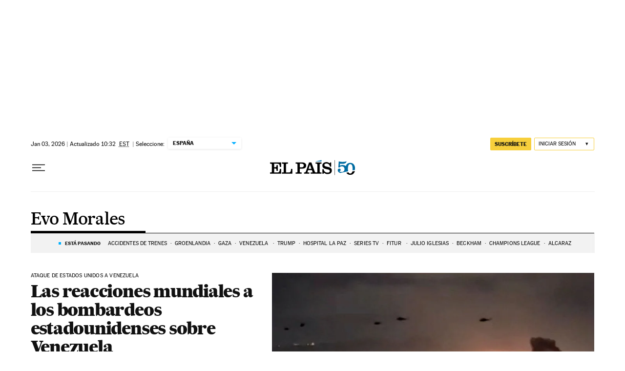

--- FILE ---
content_type: application/javascript; charset=utf-8
request_url: https://fundingchoicesmessages.google.com/f/AGSKWxXBOtC42ZbirLW6lj3i15OAozNj-Qu4J-pX1QZPdIJteFqmM4dDW0FMKzn3YK0U29IYbAm_HK77rheh6DdxYC2lIowbLIDF-nAu_gZDs2Yg6YPcHZNFLkOMYlWZpFki_SKZqeZ2N1Jpfy5xCoyBvFvkcubilleEHfNkv9Vj3IneAvH0_X5joT-ikUPA/__argus_ad_/getadvertiserimage./ads/show./admarvel./ad-blocker.js
body_size: -1292
content:
window['1335626b-a6b3-4d48-91ac-547dc2ee4437'] = true;